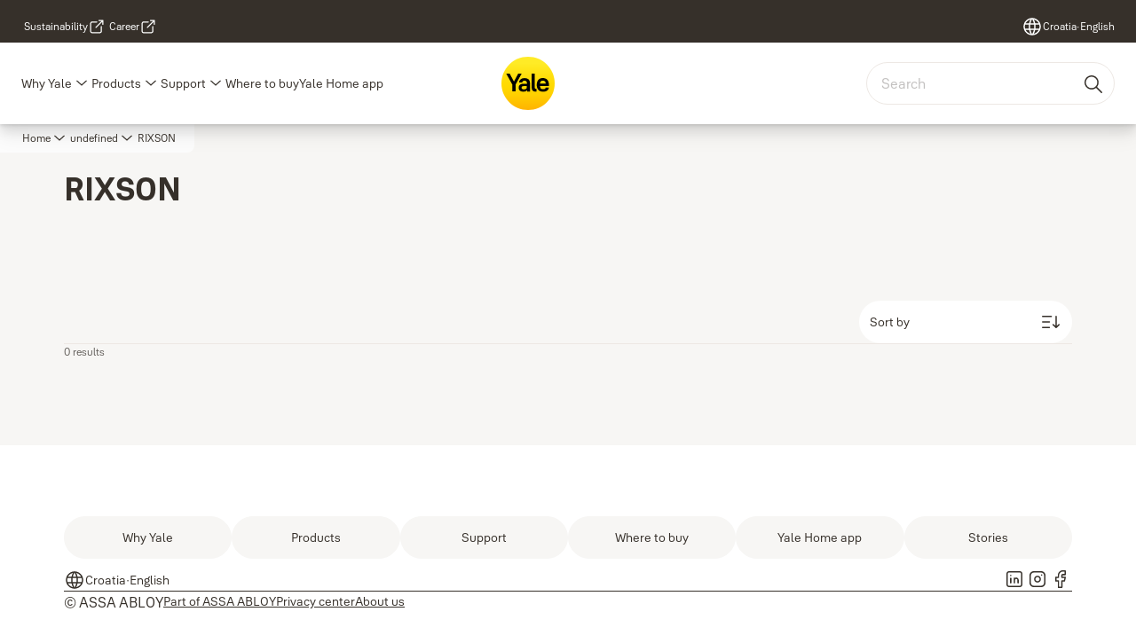

--- FILE ---
content_type: text/html; charset=utf-8
request_url: https://www.yalehome.com/hr/en/stories/tags/brand/rixson
body_size: 21887
content:
<!DOCTYPE html><html lang="en" class="navigation-header   dropdown full-width solid " style="--device-mobile: 360px; --device-mobile-lg: 576px; --device-tablet: 768px; --device-tablet-lg: 1024px; --device-laptop: 1280px; --device-laptop-lg: 1440px; --device-desktop: 1920px; --device-desktop-lg: 2560px; --grid-extended-max-width: 2288px; --topPaddingLocalizationBar: 0px; --vh: 7.32px;"><head>
  
  <meta name="viewport" content="width=device-width, initial-scale=1">

  <link rel="preconnect" href="https://gw-assets.assaabloy.com/">

  <meta charset="UTF-8">
  <link rel="icon" href="https://www.yalehome.com/logo/Yale_Logo_Primary_Small_RGB.ico">
  <title>RIXSON | Yale</title>
  <meta property="version" content="0f36717">
  <meta property="og:type" content="website">
  <meta property="og:title" content="RIXSON">
  
  <meta property="og:image">
  
    <meta property="og:url" content="https://www.yalehome.com/hr/en/stories/tags/brand/rixson">
  
  
  <meta name="template" content="story-tag-template">
  
  
  
  
  
  <meta name="google-site-verification" content="1BOLW-IM4cuGb2aPYs57cxXmnGDNPYATRig89RLIJnE">

  
  <meta name="addsearch-custom-field" data-type="text" content="title=RIXSON">
  <meta name="addsearch-custom-field" data-type="text" content="market_name=hr">
  <meta name="addsearch-custom-field" data-type="text" content="language_name=en">
  <meta name="addsearch-custom-field" data-type="text" content="content_category=tag">
  

  
  
    <link rel="canonical" href="https://www.yalehome.com/hr/en/stories/tags/brand/rixson">
    
      <link rel="alternate" hreflang="en-ae" href="https://www.yalehome.com/ae/en/stories/tags/brand/rixson">
    
      <link rel="alternate" hreflang="en-bg" href="https://www.yalehome.com/bg/en/stories/tags/brand/rixson">
    
      <link rel="alternate" hreflang="cs-cz" href="https://www.yalehome.com/cz/cz/stories/tags/brand/rixson">
    
      <link rel="alternate" hreflang="en-hr" href="https://www.yalehome.com/hr/en/stories/tags/brand/rixson">
    
      <link rel="alternate" hreflang="en-ke" href="https://www.yalehome.com/ke/en/stories/tags/brand/rixson">
    
      <link rel="alternate" hreflang="en-pl" href="https://www.yalehome.com/pl/en/stories/tags/brand/rixson">
    
      <link rel="alternate" hreflang="x-default" href="https://www.yalehome.com/global/en/stories/tags/brand/rixson">
    
      <link rel="alternate" hreflang="en-it" href="https://www.yalehome.com/it/en/stories/tags/brand/rixson">
    
      <link rel="alternate" hreflang="si-si" href="https://www.yalehome.com/si/si/stories/tags/brand/rixson">
    
      <link rel="alternate" hreflang="en-kz" href="https://www.yalehome.com/kz/en/stories/tags/brand/rixson">
    
  


  
    
  

  
  
  <script>
    if (!window.onecms) {
      window.onecms = {
        config: {
          site: {
            fadeInComponents: true,
            chinaSite: false,
            name: 'yalehome.com',
            market: 'hr',
            language: 'en',
            homePagePath: '/hr/en',
            translationsUrl: '/rest/api/v1/translations.json/hr/en',
            theme: 'assa-abloy-onecms.brand.theme.yale',
            enableSessionStorageCache: true,
            sessionStorageVersion: 1769598568846
          }
        },
        clientlibs: {}
      }
    }

    window.dataLayer = window.dataLayer || [];
    window.dataLayer.push({
  "googleAnalyticsTrackingId": "UA-17355825-1",
  "matomoSiteId": "290",
  "googleAnalytics4MeasurementId": "G-Z6BWGW4FTB",
  "googleAnalyticsTrackingIdMarket": "UA-107847363-1",
  "googleAnalytics4MeasurementIdMarket": "G-5BP6TY5H5Z",
  "matomoSiteIdMarket": "484",
  "siteDivision": "00"
});
    window.onecms.clientlibs.vendorJsUrl = '/etc.clientlibs/assa-abloy-onecms/clientlibs-generated/webcomponents/gw-group-vendor.lc-c8758d0d91f0aa762e74306bf63e44bf-lc.js';
    window.onecms.clientlibs.cookieBannerId = '019243f2-bd9e-729b-81d1-f776e6f459d8';
    window.onecms.clientlibs.enableSentry = false;
    window.onecms.clientlibs.sentrySampleRate = '0.5';
    window.onecms.clientlibs.sentryTracesSampleRate = 0.1;
    window.onecms.clientlibs.environment = 'prod';
    window.onecms.clientlibs.isPublish = true;
    window.onecms.clientlibs.centralGtmContainerId = 'GTM-WBWG4NJ';
    window.onecms.clientlibs.featureFlagDivisionGtmPublish = true;
    window.onecms.clientlibs.divisionGtmContainerId = 'GTM-P6G8W4L';
    window.onecms.clientlibs.trackingEnabled = true;
    window.onecms.clientlibs.pageTracked = true;
    window.onecms.clientlibs.videoViewerScriptUrl = "https://gw-assets.assaabloy.com/s7viewers/html5/js/VideoViewer.js";
    window.onecms.clientlibs.interactiveImageScriptUrl = "https://gw-assets.assaabloy.com/s7viewers/html5/js/InteractiveImage.js";
  </script>
  

  
  
    
  
    <script defer="" src="/etc.clientlibs/assa-abloy-onecms/clientlibs/onecms-script-loader.lc-a0ba371bb76eda5838d458b576137ed7-lc.min.js"></script>

  

  
  
  

  
  

  
  
    <link rel="stylesheet" href="/etc.clientlibs/assa-abloy-onecms/clientlibs-generated/themes/global.lc-6dacf8f53f0923b0ec4359c689f39eb1-lc.min.css" type="text/css">
<link rel="stylesheet" href="/etc.clientlibs/assa-abloy-onecms/clientlibs-generated/themes/yale.lc-914c82bee446d4e757aa1e63e70d5cff-lc.min.css" type="text/css">

  


  <style>
    :root{
  --font-family-body:Yale Solis;--font-family-heading:Yale Solis;
}

  </style>
  <style>
    
  </style>
  


  
  
  
    <link rel="stylesheet" href="/etc.clientlibs/assa-abloy-onecms/components/structure/page/v1/page/clientlibs/header-offset-ssr-variables.lc-af567384b6afc7df0896c6eff7f36e56-lc.min.css" type="text/css">

  


  
  
  
    <link rel="stylesheet" href="/etc.clientlibs/assa-abloy-onecms/components/content/webcomponents/gw-group-hero/v1/gw-group-hero/clientlibs/full-width.lc-01348b9ef3f2757101eb40648c601984-lc.min.css" type="text/css">

  

  
  
    <link rel="stylesheet" href="/etc.clientlibs/assa-abloy-onecms/components/content/webcomponents/gw-group-hero/v1/gw-group-hero/clientlibs/half-width.lc-c41ae9dee95f9e491122461fd4d76c63-lc.min.css" type="text/css">

  

  
  
    <link rel="stylesheet" href="/etc.clientlibs/assa-abloy-onecms/components/content/webcomponents/gw-group-hero/v1/gw-group-hero/clientlibs/no-image.lc-29b527b87f70a457b18be5e11e80c8a2-lc.min.css" type="text/css">

  

  
  
    <link rel="stylesheet" href="/etc.clientlibs/assa-abloy-onecms/components/content/restricted/hero/v1/hero/clientlibs.lc-5e7f29eda2c7329d566733ceb36d0dc0-lc.min.css" type="text/css">

  


  
  

  

  



  
    <link rel="stylesheet" href="/etc.clientlibs/assa-abloy-onecms/clientlibs/grid.lc-5334516a308a40e7dd7b3c7a8ae96960-lc.min.css" type="text/css">

  


  
    
    

    

    
    
    

  

  
  <script src="https://www.yalehome.com/static-content/gw_geo_na/gw_geo_na_0fc124a5b26673800ce35b0a972a7a004b4cd131.js" type="text/javascript">
</script>


  <script type="application/ld+json">
    {"@context":"https://schema.org","@type":"BreadcrumbList","itemListElement":[{"position":1,"@type":"ListItem","name":"Home","item":"https://www.yalehome.com/hr/en"},{"position":2,"@type":"ListItem","item":"https://www.yalehome.com/hr/en/stories/tags"},{"position":3,"@type":"ListItem","name":"RIXSON"}]}
  </script>
  
<script async="" src="/etc.clientlibs/assa-abloy-onecms/clientlibs-generated/webcomponents/gw-group-wc-dependencies/resources/_d.webcomponents-ce.js"></script><script async="" src="/etc.clientlibs/assa-abloy-onecms/clientlibs-generated/webcomponents/gw-group-wc-dependencies/resources/_e.custom-elements-es5-adapter.js"></script><style data-styled="active" data-styled-version="5.3.6"></style><style data-styled="active" data-styled-version="5.3.6"></style><style data-styled="active" data-styled-version="5.3.6"></style><style data-styled="active" data-styled-version="5.3.6"></style></head>
<body class="story-tag-template page basicpage aa-light-theme" id="story-tag-template-49ddbb6419" data-theme="light">



  




  



  


    
        
            <div class="toast gw-group-toast">

<gw-group-toast id="gw-group-toast-969f634a56" data-client-lib="/etc.clientlibs/assa-abloy-onecms/clientlibs-generated/webcomponents/gw-group-toast.lc-187d3936fc18dfe367e4db98bd23bfa1-lc.js"><div data-addsearch="exclude" aria-disabled="true" aria-label="" class="styles__Toast-sc-6j63c8-1 jFzVqZ toast-message-wrapper"><div data-addsearch="exclude" class="styles__Text-sc-6j63c8-0 bVYyKt label-sm"></div></div></gw-group-toast>


</div>

        
    
        
            <div class="header header-includer"><div class="site-header">
  <div class="site-header--nav-bar">
  



  <gw-group-nav-header data-client-lib="/etc.clientlibs/assa-abloy-onecms/clientlibs-generated/webcomponents/gw-group-nav-header.lc-9a0381af7fb29a3671dd99a224ff46ef-lc.js" content="[base64]/[base64]"><header class="styles__Header-sc-z2fkzf-4 gFclYc"><div id="a11y-skip-link" tabindex="0"><a href="#a11y-skip-link-target" class="styles__SkipLink-sc-z2fkzf-3 gsFJOs">jumpToMainContent</a></div><section class="styles__Topbar-sc-1hzxovh-1 eTryn topbar"></section><div class="styles__Wrapper-sc-z2fkzf-0 gRutnU"><section class="styles__PrimaryNavigation-sc-z2fkzf-1 dEmSaK primary-navigation"><div class="styles__Navigation-sc-x3fycp-0 bWUyaF nav-bar__navigation"><div class="styles__Menu-sc-x3fycp-1 gjkLMg"><button id="gw-group-nav-menu" aria-expanded="false" tabindex="0" class="styles__HamburgerButton-sc-gappku-0 hzYBsL hamburger-menu-button label-md" aria-haspopup="true" aria-controls="hamburger-menu"><div class="styles__HamburgerIcon-sc-gappku-2 iehzkx  hamburger-menu-button" role="presentation"><span class="hamburger-menu-button"></span><span class="hamburger-menu-button"></span><span class="hamburger-menu-button"></span></div><label class="styles__MenuLabel-sc-gappku-1 keTNqZ hamburger-menu-button sr-only">Menu</label></button><nav aria-label="Main menu" class="styles__TopNavigation-sc-khrlvi-1 ksMHTH"></nav></div><div hidden="" style="position: absolute; pointer-events: none; z-index: 999; opacity: 0; transform: translateY(-16px); overflow: initial;"><div id="hamburger-menu" class="styles__HamburgerMenu-sc-1k5lid8-0 fGXaOn"><nav aria-labelledby="gw-group-nav-menu" class="styles__HamburgerNavigation-sc-1k5lid8-1 gblgCQ"><div class="styles__MobileNavigation-sc-1krcsdf-0 iVcejX"><div id="level1-menu" class="styles__PrimaryNavigation-sc-1krcsdf-1 evpdQe"><ul class="styles__List-sc-1krcsdf-2 jGfqJk"><li class="styles__ListItem-sc-1krcsdf-3 hwWJSP label-md"><a href="https://www.yalehome.com/hr/en/why-yale" aria-current="page" class="styles__ListItemLink-sc-1krcsdf-4 CvNzn">Why Yale</a><div class="button aem-ie__cta"><button class="styles__Button-sc-18sij4a-0 bMXnuW styles__ListItemButton-sc-1krcsdf-5 dvrTXR" aria-label="Why Yale Sub menu" id="f947b473ad" role="button" aria-haspopup="true" aria-controls="mobile-subnavigation-menu-f947b473ad" data-variant="default"><svg role="presentation" class="styles__Icon-sc-1u0rbjk-0 fivoSa chevron external " width="24" height="24" viewBox="0 0 24 24" fill="none" xmlns="http://www.w3.org/2000/svg"><path d="M12 15C12.1971 15 12.3942 14.9346 12.5498 14.7946L18.7744 9.19273C19.0752 8.92197 19.0752 8.47382 18.7744 8.20307C18.4735 7.93231 17.9755 7.93231 17.6747 8.20307L12 13.3101L6.32531 8.20307C6.02445 7.93231 5.52649 7.93231 5.22564 8.20307C4.92479 8.47382 4.92479 8.92197 5.22564 9.19273L11.4502 14.7946C11.6058 14.9346 11.8029 15 12 15Z" fill="#1A1A1A"></path></svg></button></div></li><li class="styles__ListItem-sc-1krcsdf-3 hwWJSP label-md"><a href="https://www.yalehome.com/hr/en/products" aria-current="page" class="styles__ListItemLink-sc-1krcsdf-4 CvNzn">Products</a><div class="button aem-ie__cta"><button class="styles__Button-sc-18sij4a-0 bMXnuW styles__ListItemButton-sc-1krcsdf-5 dvrTXR" aria-label="Products Sub menu" id="a3b2ddd831" role="button" aria-haspopup="true" aria-controls="mobile-subnavigation-menu-a3b2ddd831" data-variant="default"><svg role="presentation" class="styles__Icon-sc-1u0rbjk-0 fivoSa chevron external " width="24" height="24" viewBox="0 0 24 24" fill="none" xmlns="http://www.w3.org/2000/svg"><path d="M12 15C12.1971 15 12.3942 14.9346 12.5498 14.7946L18.7744 9.19273C19.0752 8.92197 19.0752 8.47382 18.7744 8.20307C18.4735 7.93231 17.9755 7.93231 17.6747 8.20307L12 13.3101L6.32531 8.20307C6.02445 7.93231 5.52649 7.93231 5.22564 8.20307C4.92479 8.47382 4.92479 8.92197 5.22564 9.19273L11.4502 14.7946C11.6058 14.9346 11.8029 15 12 15Z" fill="#1A1A1A"></path></svg></button></div></li><li class="styles__ListItem-sc-1krcsdf-3 hwWJSP label-md"><a href="https://www.yalehome.com/hr/en/support" aria-current="page" class="styles__ListItemLink-sc-1krcsdf-4 CvNzn">Support</a><div class="button aem-ie__cta"><button class="styles__Button-sc-18sij4a-0 bMXnuW styles__ListItemButton-sc-1krcsdf-5 dvrTXR" aria-label="Support Sub menu" id="d1a565316e" role="button" aria-haspopup="true" aria-controls="mobile-subnavigation-menu-d1a565316e" data-variant="default"><svg role="presentation" class="styles__Icon-sc-1u0rbjk-0 fivoSa chevron external " width="24" height="24" viewBox="0 0 24 24" fill="none" xmlns="http://www.w3.org/2000/svg"><path d="M12 15C12.1971 15 12.3942 14.9346 12.5498 14.7946L18.7744 9.19273C19.0752 8.92197 19.0752 8.47382 18.7744 8.20307C18.4735 7.93231 17.9755 7.93231 17.6747 8.20307L12 13.3101L6.32531 8.20307C6.02445 7.93231 5.52649 7.93231 5.22564 8.20307C4.92479 8.47382 4.92479 8.92197 5.22564 9.19273L11.4502 14.7946C11.6058 14.9346 11.8029 15 12 15Z" fill="#1A1A1A"></path></svg></button></div></li><li class="styles__ListItem-sc-1krcsdf-3 hwWJSP label-md"><a href="https://www.yalehome.com/hr/en/where-to-buy" aria-current="page" class="styles__ListItemLink-sc-1krcsdf-4 CvNzn">Where to buy</a></li><li class="styles__ListItem-sc-1krcsdf-3 hwWJSP label-md"><a href="https://www.yalehome.com/hr/en/yale-home-app" aria-current="page" class="styles__ListItemLink-sc-1krcsdf-4 CvNzn">Yale Home app</a></li></ul><div style="margin-top: 24px;"><footer class="styles__HamburgerFooter-sc-1krcsdf-6 bqWbYf"><ul class="styles__TopbarLinksList-sc-1m33sy9-4 hrphK"><li><div class="button aem-ie__cta"><a class="styles__Button-sc-18sij4a-0 hhSRUY label-sm" aria-label="Sustainability" id="99c238e5-029f-43d7-99fc-a8f58796bec6" role="link" href="https://www.assaabloy.com/group/en/sustainability" target="_blank" rel="noopener noreferrer" data-variant="default"><span id="8dd4e281-4590-414e-8d50-2ed2175b88a3" class="styles__Label-sc-18sij4a-1 jKMGzI label-sm ">Sustainability</span></a></div></li><li><div class="button aem-ie__cta"><a class="styles__Button-sc-18sij4a-0 hhSRUY label-sm" aria-label="Career" id="80b6771a-013f-406d-b7be-21fc69f03bad" role="link" href="https://www.assaabloy.com/career/en" target="_blank" rel="noopener noreferrer" data-variant="default"><span id="0a028bd6-988f-4d77-92ae-5f1fd03ee366" class="styles__Label-sc-18sij4a-1 jKMGzI label-sm ">Career</span></a></div></li></ul><div class="styles__LocationSwitcher-sc-1v1boy1-0 kWNxfc"><button mode="topbar" aria-label="Croatia" class="styles__MarketsModalButton-sc-xgurc4-3 hqEEXv label-sm"><svg role="img" class="styles__Icon-sc-1u0rbjk-0 fivoSa" width="24" height="24" viewBox="0 0 24 24" xmlns="http://www.w3.org/2000/svg" aria-hidden="true" aria-label="Market"><path fill-rule="evenodd" clip-rule="evenodd" d="M11.3102 2.27441C11.4071 2.24909 11.5089 2.24308 11.6093 2.25782C11.7392 2.25262 11.8695 2.25 12 2.25C12.1305 2.25 12.2608 2.25262 12.3907 2.25782C12.4911 2.24308 12.5929 2.24909 12.6898 2.27441C15.0236 2.43985 17.2291 3.44051 18.8943 5.10571C20.7228 6.93419 21.75 9.41414 21.75 12C21.75 13.2804 21.4978 14.5482 21.0078 15.7312C20.5178 16.9141 19.7997 17.9889 18.8943 18.8943C17.9889 19.7997 16.9141 20.5178 15.7312 21.0078C14.7612 21.4096 13.7342 21.6515 12.6899 21.7256C12.593 21.7509 12.4911 21.7569 12.3906 21.7422C12.2606 21.7474 12.1304 21.75 12 21.75C11.8696 21.75 11.7394 21.7474 11.6094 21.7422C11.5089 21.7569 11.407 21.7509 11.3101 21.7256C10.2658 21.6515 9.23879 21.4096 8.26884 21.0078C7.08591 20.5178 6.01108 19.7997 5.10571 18.8943C4.20034 17.9889 3.48216 16.9141 2.99217 15.7312C2.50219 14.5482 2.25 13.2804 2.25 12C2.25 9.41414 3.27723 6.93419 5.10571 5.10571C6.77091 3.44051 8.97643 2.43985 11.3102 2.27441ZM11.922 20.2496C11.0933 18.8434 10.4846 17.326 10.1108 15.75H13.8892C13.5154 17.326 12.9067 18.8434 12.078 20.2496C12.052 20.2499 12.026 20.25 12 20.25C11.974 20.25 11.948 20.2499 11.922 20.2496ZM13.9096 20.0259C14.3345 19.9248 14.7517 19.7899 15.1571 19.622C16.1581 19.2074 17.0675 18.5997 17.8336 17.8336C18.4455 17.2217 18.9564 16.5184 19.3485 15.75H15.4271C15.1069 17.2314 14.5976 18.6688 13.9096 20.0259ZM15.6846 14.25H19.9373C20.1443 13.5195 20.25 12.7624 20.25 12C20.25 11.2323 20.143 10.4757 19.9373 9.75H15.6846C15.7797 10.4937 15.8278 11.2451 15.8278 12C15.8278 12.7549 15.7797 13.5063 15.6846 14.25ZM15.4271 8.25H19.3485C18.9593 7.48737 18.4503 6.78308 17.8336 6.16637C16.745 5.07769 15.3833 4.3247 13.9096 3.97402C14.5976 5.33119 15.1069 6.76856 15.4271 8.25ZM12.078 3.75037C12.9067 5.15662 13.5154 6.67405 13.8892 8.25H10.1108C10.4846 6.67405 11.0933 5.15662 11.922 3.75037C11.948 3.75012 11.974 3.75 12 3.75C12.026 3.75 12.052 3.75012 12.078 3.75037ZM10.0904 3.97402C8.61666 4.3247 7.25505 5.07769 6.16637 6.16637C5.54966 6.78308 5.04068 7.48737 4.65152 8.25H8.57285C8.89307 6.76856 9.40236 5.33119 10.0904 3.97402ZM8.31538 9.75H4.06273C3.857 10.4757 3.75 11.2323 3.75 12C3.75 12.7624 3.85566 13.5195 4.06275 14.25H8.31538C8.22034 13.5063 8.1722 12.7549 8.1722 12C8.1722 11.2451 8.22034 10.4937 8.31538 9.75ZM9.82872 14.25H14.1713C14.2751 13.5072 14.3278 12.7555 14.3278 12C14.3278 11.2445 14.2751 10.4928 14.1713 9.75H9.82872C9.72487 10.4928 9.6722 11.2445 9.6722 12C9.6722 12.7555 9.72487 13.5072 9.82872 14.25ZM8.57285 15.75C8.89306 17.2314 9.40235 18.6688 10.0904 20.0259C9.66546 19.9248 9.24827 19.7899 8.84286 19.622C7.84193 19.2074 6.93245 18.5997 6.16637 17.8336C5.55448 17.2217 5.04364 16.5184 4.65153 15.75H8.57285Z" fill="#1A1A1A"></path></svg><div class="styles__MarketsModalButtonLabelContainer-sc-xgurc4-4 iOKlvY"><span mode="topbar" class="styles__PrimaryLabel-sc-xgurc4-1 dvPYJV">Croatia</span><span mode="topbar" role="presentation" class="styles__MidDot-sc-xgurc4-0 rkdVJ">·</span><span mode="topbar" class="styles__SecondaryLabel-sc-xgurc4-2 brOMwg">English</span></div></button></div></footer></div></div></div></nav></div></div></div><div class="styles__Logotype-sc-hktp9h-0 jmZgQt"><div class="styles__ImageWrapper-sc-h9y1a8-0 eeKpvr"><a href="https://www.yalehome.com/hr/en" id="page-logo"><div class="styles__Image-sc-h9y1a8-1 gyRPfV"><picture class="styles__FullPicture-sc-h9y1a8-3 jfRrWj"><img id="page-logo" src="https://gw-assets.assaabloy.com/is/content/assaabloy/yale-logo-6?wid=undefined&amp;hei=undefined" srcset="" alt="Yale" loading="lazy" sizes="(min-width: 1024px) 33vw, 50vw" width="auto" height="auto" aria-label="yalehome.com Home" class="styles__FullImage-sc-h9y1a8-2 OmrEl"></picture></div></a></div></div><div class="styles__RightSideWrapper-sc-z2fkzf-2 dsQtJS"><div class="styles__SearchBar-sc-shxt5d-5 dViMtp"><div class="styles__InputWrapper-sc-shxt5d-0 hqjvkO"><form role="search" class="styles__SearchBarInput-sc-shxt5d-4 erlPwq"><input type="search" placeholder="Search" aria-label="Search this site" name="search-bar-input" role="combobox" aria-controls="search-results" aria-expanded="false" class="styles__InputText-sc-shxt5d-3 hwuhom" value=""><button class="styles__SearchIcon-sc-shxt5d-1 jHQpMW magnifying-glas" aria-label="Search" type="button"><svg role="presentation" class="styles__Icon-sc-1u0rbjk-0 fivoSa" width="24" height="24" viewBox="0 0 24 24" fill="none" xmlns="http://www.w3.org/2000/svg"><path d="M21.7668 20.6874L16.0766 14.9962C16.579 14.3912 16.9789 13.7144 17.2762 12.9864C17.676 12.0224 17.8811 10.997 17.8811 9.94078C17.8811 8.88458 17.676 7.86939 17.2762 6.89522C16.8763 5.92105 16.2919 5.05967 15.5538 4.32135C14.8156 3.58303 13.9441 2.99853 12.9804 2.59861C11.0529 1.79876 8.8384 1.79876 6.90068 2.60886C5.92669 3.00879 5.06549 3.59329 4.32731 4.33161C3.58913 5.06993 3.00474 5.94156 2.6049 6.90547C2.20505 7.87964 2 8.89483 2 9.95104C2 11.0072 2.20505 12.0224 2.6049 12.9966C3.00474 13.9708 3.58913 14.8321 4.32731 15.5705C5.06549 16.3088 5.93695 16.8933 6.90068 17.2932C7.86441 17.6931 8.88966 17.8982 9.94566 17.8982C11.0017 17.8982 12.0167 17.6931 12.9906 17.2932C13.7186 16.9856 14.3952 16.5857 15.0001 16.0832L20.6902 21.7744C20.844 21.9282 21.0388 22 21.2336 22C21.4284 22 21.6232 21.9282 21.777 21.7744C22.0743 21.477 22.0743 20.9848 21.777 20.6874H21.7668ZM12.396 15.8678C10.8376 16.5139 9.0537 16.5139 7.49532 15.8678C6.71613 15.5397 6.01897 15.0783 5.41407 14.4835C4.80918 13.8887 4.34781 13.1914 4.02999 12.4018C3.70191 11.6225 3.53787 10.7919 3.53787 9.95104C3.53787 9.11018 3.70191 8.27957 4.02999 7.50023C4.35807 6.72089 4.81943 6.02359 5.41407 5.41858C6.00871 4.81357 6.71613 4.35212 7.49532 4.03423C8.27451 3.70609 9.10496 3.54202 9.94566 3.54202C10.7864 3.54202 11.6168 3.70609 12.396 4.03423C13.1752 4.36237 13.8724 4.82382 14.4773 5.42883C15.0719 6.02359 15.5435 6.72089 15.8716 7.51048C16.1997 8.28982 16.3637 9.11018 16.3637 9.96129C16.3637 10.8124 16.1997 11.6328 15.8716 12.4121C15.5435 13.1914 15.0821 13.8887 14.4875 14.4938C13.8929 15.0885 13.1957 15.5602 12.4063 15.8884L12.396 15.8678Z" fill="#1A1A1A"></path></svg></button><button aria-label="Reset search field" type="button" class="styles__ClearButton-sc-shxt5d-2 gJQJgT"><svg role="presentation" class="styles__Icon-sc-1u0rbjk-0 fivoSa" width="24" height="24" viewBox="0 0 24 24" fill="none" xmlns="http://www.w3.org/2000/svg"><path d="M18.0582 18.9744C17.8545 18.9744 17.6509 18.8718 17.5491 18.7692L11.9491 13.1282L6.34909 18.7692C6.04364 19.0769 5.53455 19.0769 5.22909 18.7692C4.92364 18.4615 4.92364 17.9487 5.22909 17.641L10.8291 12L5.33091 6.35897C5.02545 6.05128 5.02545 5.53846 5.33091 5.23077C5.63636 4.92308 6.14545 4.92308 6.45091 5.23077L12.0509 10.8718L17.6509 5.23077C17.9564 4.92308 18.4655 4.92308 18.7709 5.23077C19.0764 5.53846 19.0764 6.05128 18.7709 6.35897L13.0691 12L18.6691 17.641C18.9745 17.9487 18.9745 18.4615 18.6691 18.7692C18.4655 18.8718 18.2618 18.9744 18.0582 18.9744Z" fill="#1A1A1A"></path></svg></button></form></div></div></div></section><nav aria-label="Breadcrumbs"><ul class="styles__Breadcrumbs-sc-l06ea9-0 fYQOxL"><li class="styles__BreadCrumb-sc-l06ea9-1 bSvCNm"><div class="button aem-ie__cta"><a class="styles__Button-sc-18sij4a-0 hSqJBv label-sm" aria-label="Home" id="891433ec-0ecc-4488-9a6b-9a82eb9699a8" role="link" href="https://www.yalehome.com/hr/en" target="_self" rel="" data-variant="text"><span id="bcf1756c-2460-48fe-8808-3ef821f66942" class="styles__Label-sc-18sij4a-1 fcDSKM label-sm ">Home</span><svg role="presentation" class="styles__Icon-sc-1u0rbjk-0 fivoSa chevron  " width="24" height="24" viewBox="0 0 24 24" fill="none" xmlns="http://www.w3.org/2000/svg"><path d="M12 15C12.1971 15 12.3942 14.9346 12.5498 14.7946L18.7744 9.19273C19.0752 8.92197 19.0752 8.47382 18.7744 8.20307C18.4735 7.93231 17.9755 7.93231 17.6747 8.20307L12 13.3101L6.32531 8.20307C6.02445 7.93231 5.52649 7.93231 5.22564 8.20307C4.92479 8.47382 4.92479 8.92197 5.22564 9.19273L11.4502 14.7946C11.6058 14.9346 11.8029 15 12 15Z" fill="#1A1A1A"></path></svg></a></div></li><li class="styles__BreadCrumb-sc-l06ea9-1 bSvCNm"><div class="button aem-ie__cta"><span class="styles__Button-sc-18sij4a-0 hSqJBv label-sm" aria-label="undefined" id="db1ca635-816c-4486-8fcf-ad1e96d7db8d" role="button" aria-current="page" data-variant="text"><span id="cfaf6cfd-5dab-45a8-9948-b3b9efed4be6" class="styles__Label-sc-18sij4a-1 fcDSKM label-sm ">undefined</span><svg role="presentation" class="styles__Icon-sc-1u0rbjk-0 fivoSa chevron external " width="24" height="24" viewBox="0 0 24 24" fill="none" xmlns="http://www.w3.org/2000/svg"><path d="M12 15C12.1971 15 12.3942 14.9346 12.5498 14.7946L18.7744 9.19273C19.0752 8.92197 19.0752 8.47382 18.7744 8.20307C18.4735 7.93231 17.9755 7.93231 17.6747 8.20307L12 13.3101L6.32531 8.20307C6.02445 7.93231 5.52649 7.93231 5.22564 8.20307C4.92479 8.47382 4.92479 8.92197 5.22564 9.19273L11.4502 14.7946C11.6058 14.9346 11.8029 15 12 15Z" fill="#1A1A1A"></path></svg></span></div></li></ul></nav></div></header></gw-group-nav-header>
  




</div>




</div>
</div>

        
    
        
    
        
    
        
    
    <main>
        
            
        
            
        
            
                <div class="herogrid responsivegrid">


<div class="aem-Grid aem-Grid--12 aem-Grid--default--12 ">
    
    <div class="server-side-hero-gallery theme-alt-2 aem-GridColumn aem-GridColumn--default--12">





  
  
  
  
  
  
  
  
  
  
  
  

  
  
  
  
  
  
  

  
  
  
  

  
  
  
  

  
  
  
  
  
  
  
  
  
  
  
  
  
  
  
  
  

  

  <section id="server-side-hero-gallery-25f87020cf" data-uses-dm-video="no" class="hero-gallery hero-gallery--withMedia  hero-gallery--theme-alternative">
    <div class="hero-gallery__container">
      <div class="hero-gallery__title-container">
        <h1 class="hero-gallery__title heading-lg">
          <span>RIXSON</span>
        </h1>
        
      </div>
      <div class="hero-gallery__content hero-gallery__content--no-media">
        
        
        
      </div>
      
    </div>
  </section>

  
  <div class="consent-modal__overlay js-consent-modal-overlay hidden">
    <div class="consent-modal__content js-consent-modal-content">
      <button class="consent-modal__close-btn js-close-btn">
        <svg role="presentation" class="styles__Icon-sc-1u0rbjk-0 jbvmdd" width="24" height="24" viewBox="0 0 24 24" fill="none" xmlns="http://www.w3.org/2000/svg">
          <path d="M18.0582 18.9744C17.8545 18.9744 17.6509 18.8718 17.5491 18.7692L11.9491 13.1282L6.34909 18.7692C6.04364 19.0769 5.53455 19.0769 5.22909 18.7692C4.92364 18.4615 4.92364 17.9487 5.22909 17.641L10.8291 12L5.33091 6.35897C5.02545 6.05128 5.02545 5.53846 5.33091 5.23077C5.63636 4.92308 6.14545 4.92308 6.45091 5.23077L12.0509 10.8718L17.6509 5.23077C17.9564 4.92308 18.4655 4.92308 18.7709 5.23077C19.0764 5.53846 19.0764 6.05128 18.7709 6.35897L13.0691 12L18.6691 17.641C18.9745 17.9487 18.9745 18.4615 18.6691 18.7692C18.4655 18.8718 18.2618 18.9744 18.0582 18.9744Z" fill="#1A1A1A"></path>
        </svg>
      </button>
      <div class="consent-modal__body">
        <h2 class="consent-modal__title heading-sm">
          Cookie consent
        </h2>
        <p class="consent-modal__text richtext_innerWrapper">
          This video is hosted by YouTube. By showing the external content you accept the <a href="https://www.youtube.com/static?template=terms" target="_blank" data-isinternal="false" rel="noopener noreferrer">terms and conditions
  <svg class="styles__Icon-sc-1u0rbjk-0 jbvmdd external" role="presentation" width="24" height="24" viewBox="0 0 24 24" fill="currentColor" xmlns="http://www.w3.org/2000/svg">
    <path d="M16.1217 21H5.83016C5.07888 21 4.36877 20.7019 3.83361 20.1674C3.29845 19.6328 3 18.9235 3 18.1731V7.89324C3 7.14281 3.29845 6.4335 3.83361 5.89895C4.36877 5.3644 5.07888 5.06628 5.83016 5.06628H12.0051C12.427 5.06628 12.7769 5.4158 12.7769 5.83727C12.7769 6.25874 12.427 6.60826 12.0051 6.60826H5.83016C5.49054 6.60826 5.16121 6.7419 4.92451 6.98861C4.6878 7.23533 4.54372 7.554 4.54372 7.89324V18.1731C4.54372 18.5123 4.67751 18.8413 4.92451 19.0777C5.1715 19.3141 5.49054 19.4581 5.83016 19.4581H16.1217C16.4613 19.4581 16.7906 19.3244 17.0273 19.0777C17.264 18.831 17.4081 18.5123 17.4081 18.1731V12.0052C17.4081 11.5837 17.758 11.2342 18.18 11.2342C18.6019 11.2342 18.9518 11.5837 18.9518 12.0052V18.1731C18.9518 18.9235 18.6534 19.6328 18.1182 20.1674C17.583 20.7019 16.8729 21 16.1217 21Z"></path>
    <path d="M20.9483 3.48315C20.866 3.29812 20.7219 3.14392 20.5264 3.06168C20.4338 3.02056 20.3308 3 20.2279 3H15.0822C14.6602 3 14.3103 3.34951 14.3103 3.77099C14.3103 4.19246 14.6602 4.54198 15.0822 4.54198H18.3652L10.4201 12.478C10.1217 12.7761 10.1217 13.2696 10.4201 13.5677C10.5745 13.7219 10.77 13.7938 10.9656 13.7938C11.1611 13.7938 11.3567 13.7219 11.511 13.5677L19.4561 5.63164V8.9109C19.4561 9.33238 19.806 9.68189 20.2279 9.68189C20.6499 9.68189 20.9998 9.33238 20.9998 8.9109V3.78127C20.9998 3.67847 20.9792 3.58595 20.938 3.48315H20.9483Z"></path>
  </svg></a> of
          www.youtube.com.
        </p>

        <button class="consent-modal__btn-primary js-submit-btn">
          <span>Show external content</span>
        </button>
        <div class="consent-modal__input-container">
          <label class="label">
            <input type="checkbox" readonly="" id="consent-modal-checkbox" tabindex="-1">
            <span class="consent-modal__checkmark checkmark js-consent-checkbox" tabindex="0">
              <svg class="js-checkbox-icon hidden" width="17" height="17" viewBox="0 0 12 8" fill="none" xmlns="http://www.w3.org/2000/svg" role="presentation">
                    <path d="M1.5 4.00098L4.5 7.00098L7.5 4.00098L10.5 1.00098" stroke="var(--color-accent)" stroke-width="2" stroke-linecap="round" stroke-linejoin="round">
                    </path>
              </svg>
            </span>
            <p class="label-sm">Remember my choice*</p>
          </label>
          <p class="consent-modal__text-disclaimer">
            *Your choice will be saved in a cookie until you have closed your browser.
          </p>
        </div>
      </div>
      <div class="consent-modal__footer"></div>
    </div>
  </div>

  
          <span class="metadata" style="display:none;" tabindex="-1" aria-hidden="true" data-client-lib="/etc.clientlibs/assa-abloy-onecms/components/content/server-side-hero-gallery/v1/server-side-hero-gallery/clientlibs/modal.lc-8e0ed3b9edb62ccc238cd3b8a96c3932-lc.js">
          </span>
  
  

  
    
  
    <link rel="stylesheet" href="/etc.clientlibs/assa-abloy-onecms/components/content/server-side-hero-gallery/v1/server-side-hero-gallery/clientlibs/modal.lc-ab2bb5d63bd8532d591fd01f69bc8dba-lc.min.css" type="text/css">

  

  



  
    <span class="metadata" style="display: none" tabindex="-1" aria-hidden="true" data-client-lib="/etc.clientlibs/assa-abloy-onecms/components/content/server-side-hero-gallery/v1/server-side-hero-gallery/clientlibs/gallery.lc-f7a0bc7056c158e613595f5cae5fc015-lc.js">
    </span>
  

  

  
    <span class="metadata" style="display: none" tabindex="-1" aria-hidden="true" data-client-lib="/etc.clientlibs/assa-abloy-onecms/components/content/webcomponents/gw-group-hero/v1/gw-group-hero/clientlibs/scripts/validate-image-alt.lc-19c6a542379440c8aeae98f51c450728-lc.js">
    </span>
  



  


  



  
  
    <link rel="stylesheet" href="/etc.clientlibs/assa-abloy-onecms/components/content/server-side-hero-gallery/v1/server-side-hero-gallery/clientlibs/gallery.lc-9485b82077b81bf44983633b9a2586f9-lc.min.css" type="text/css">

  






      <span class="metadata" style="display:none;" tabindex="-1" aria-hidden="true" data-client-lib="/etc.clientlibs/assa-abloy-onecms/components/content/webcomponents/gw-group-hero/v1/gw-group-hero/clientlibs/scripts/internal-links-attribute.lc-fcd35f7f55a56b165d182cfdf8da01d5-lc.js">
      </span>

</div>

    
</div>
</div>

            
        
            
                <div class="responsivegrid">


<div class="aem-Grid aem-Grid--12 aem-Grid--default--12 ">
    
    <div class="gw-group-stories theme-alt-2 aem-GridColumn aem-GridColumn--default--12">


    



  <gw-group-cards-grid id="gw-group-stories-a73218b02e" data-client-lib="/etc.clientlibs/assa-abloy-onecms/clientlibs-generated/webcomponents/gw-group-cards-grid.lc-638014399efa5820f8366b45def2cff0-lc.js" content="[base64]" theme="theme-alt-2"><section class="styles__CardsGrid-sc-a325kz-0 kxSEqy"><div class="styles__Wrapper-sc-rfxywm-0 cbtqXl styles__Wrapper-sc-a325kz-1 cgBcY"><div class="styles__FilterWrapper-sc-a325kz-3 dmNjQT"><section class="styles__FilterStyle-sc-yipn6-0 fqwscE"><div class="styles__Title-sc-fbadai-0 iKGlDU sr-only"><h2 id="bbf0bc78-f788-4ca5-b791-990a1ebaf010" class="heading-lg sr-only">Filter</h2></div><div class="styles__Dropdowns-sc-yipn6-1 cfMWDD"><ul class="styles__FilterDropdowns-sc-yipn6-2 enVPTP"></ul><div class="styles__View-sc-1737s0n-0 dIqAIf dropdown"><button aria-haspopup="true" aria-expanded="false" class="styles__Dropdown-sc-1737s0n-1 lgNEVt dropdown__button label-md" aria-label="Sort by "><span>Sort by</span><svg role="presentation" class="styles__Icon-sc-1u0rbjk-0 jlVjdK" width="24" height="24" viewBox="0 0 24 24" fill="none" xmlns="http://www.w3.org/2000/svg"><path xmlns="http://www.w3.org/2000/svg" d="M10.3749 17.4444L2.81047 17.4444C2.36741 17.4444 2 17.797 2 18.2222C2 18.6474 2.36741 19 2.81047 19L10.3749 19C10.818 19 11.1854 18.6474 11.1854 18.2222C11.1854 17.797 10.818 17.4444 10.3749 17.4444Z" fill="#1A1A1A"></path><path xmlns="http://www.w3.org/2000/svg" d="M10.3749 11.2222L2.81047 11.2222C2.36741 11.2222 2 11.5748 2 12C2 12.4252 2.36741 12.7778 2.81047 12.7778L10.3749 12.7778C10.818 12.7778 11.1854 12.4252 11.1854 12C11.1854 11.5748 10.818 11.2222 10.3749 11.2222Z" fill="#1A1A1A"></path><path xmlns="http://www.w3.org/2000/svg" d="M12.5362 4.99999L2.81047 4.99999C2.36741 4.99999 2 5.35258 2 5.77776C2 6.20295 2.36741 6.55554 2.81047 6.55554L12.5362 6.55554C12.9792 6.55554 13.3466 6.20295 13.3466 5.77776C13.3466 5.35258 12.9792 4.99999 12.5362 4.99999Z" fill="#1A1A1A"></path><path xmlns="http://www.w3.org/2000/svg" d="M21.7544 15.6607L18.5125 18.7719C18.4368 18.8444 18.3504 18.8963 18.2531 18.9378C18.0586 19.0207 17.8317 19.0207 17.6372 18.9378C17.5399 18.8963 17.4535 18.8444 17.3778 18.7719L14.1359 15.6607C13.8225 15.36 13.8225 14.8622 14.1359 14.5615C14.4493 14.2607 14.968 14.2607 15.2814 14.5615L17.1401 16.3452L17.1401 5.77778C17.1401 5.35259 17.5075 5 17.9505 5C18.3936 5 18.761 5.35259 18.761 5.77778L18.761 16.3452L20.6197 14.5615C20.7818 14.4059 20.9871 14.3333 21.1924 14.3333C21.3978 14.3333 21.6031 14.4059 21.7652 14.5615C22.0786 14.8622 22.0786 15.36 21.7652 15.6607L21.7544 15.6607Z" fill="#1A1A1A"></path></svg></button><div class="styles__Menu-sc-1737s0n-2 bLzDzC dropdown-menu " role="menu" tabindex="-1"><button tabindex="-1" role="menuitem" data-order="RELEVANCE" class="styles__DropdownItem-sc-1737s0n-4 iKUEgS label-md"><div class="styles__TextWrapper-sc-1737s0n-5 loKyyF">Relevance</div><span class="styles__Select-sc-1737s0n-3 jjQAck"></span></button><button tabindex="-1" role="menuitem" data-order="ASC" class="styles__DropdownItem-sc-1737s0n-4 iKUEgS label-md"><div class="styles__TextWrapper-sc-1737s0n-5 loKyyF">Newest first</div><span class="styles__Select-sc-1737s0n-3 jjQAck"></span></button><button tabindex="-1" role="menuitem" data-order="DESC" class="styles__DropdownItem-sc-1737s0n-4 iKUEgS label-md"><div class="styles__TextWrapper-sc-1737s0n-5 loKyyF">Oldest first</div><span class="styles__Select-sc-1737s0n-3 jjQAck"></span></button><button tabindex="-1" role="menuitem" data-order="AZ" class="styles__DropdownItem-sc-1737s0n-4 iKUEgS label-md"><div class="styles__TextWrapper-sc-1737s0n-5 loKyyF">A-Z</div><span class="styles__Select-sc-1737s0n-3 jjQAck"></span></button><button tabindex="-1" role="menuitem" data-order="ZA" class="styles__DropdownItem-sc-1737s0n-4 iKUEgS label-md"><div class="styles__TextWrapper-sc-1737s0n-5 loKyyF">Z-A</div><span class="styles__Select-sc-1737s0n-3 jjQAck"></span></button></div></div></div><div class="styles__Divider-sc-ksm0l2-0 styles__DividerStyle-sc-1ks8xgx-4 hgVme deAiAA"></div><p class="styles__NumberOfResults-sc-1di4jnf-0 jIhmAJ label-sm" aria-live="polite">0 results</p></section></div><ul class="styles__CardList-sc-bap63d-0 bIHWSx"></ul></div></section></gw-group-cards-grid>
    






</div>

    
</div>
</div>

            
        
            
        
    </main>
    
        
    
        
    
        
    
        
    
        
            <div class="footer footer-includer">

<gw-group-footer id="footer-container-95b1bd1cc0" data-client-lib="/etc.clientlibs/assa-abloy-onecms/clientlibs-generated/webcomponents/gw-group-footer.lc-16b9c083b836660c9c4a073c2a789e11-lc.js" theme="theme-alt-1" content="[base64]"><footer class="styles__Footer-sc-1v4jcaq-0 bkRdXO"><div class="styles__Wrapper-sc-rfxywm-0 cbtqXl styles__StyledWrapper-sc-1v4jcaq-2 dNUqpD"><div class="styles__FooterWrapper-sc-1v4jcaq-1 gHKqQx"><nav aria-label="Footer menu" class="styles__NavigationSection-sc-1v4jcaq-15 jLwUal"><ul class="styles__MenuLinks-sc-1v4jcaq-3 KNEtc"><li><div class="button aem-ie__cta"><a class="styles__Button-sc-18sij4a-0 fFuamJ label-md" id="ffcd18ab-cb8c-4c73-84a0-ff0e562af0e4" role="link" href="https://www.yalehome.com/hr/en/why-yale" target="_self" rel="" data-variant="tertiary"><span id="fe4d1f80-3eb7-41e3-8279-871b7e5f4e72" class="styles__Label-sc-18sij4a-1 jKMGzI label-md ">Why Yale</span></a></div></li><li><div class="button aem-ie__cta"><a class="styles__Button-sc-18sij4a-0 fFuamJ label-md" id="91fc6eb0-97c6-4990-b51e-4b894b55271b" role="link" href="https://www.yalehome.com/hr/en/products" target="_self" rel="" data-variant="tertiary"><span id="131ab794-6559-459e-884b-a49fe167de60" class="styles__Label-sc-18sij4a-1 jKMGzI label-md ">Products</span></a></div></li><li><div class="button aem-ie__cta"><a class="styles__Button-sc-18sij4a-0 fFuamJ label-md" id="057bc7ae-9e92-40dc-87cd-be4aff980072" role="link" href="https://www.yalehome.com/hr/en/support" target="_self" rel="" data-variant="tertiary"><span id="78e63142-23fa-4b29-8e54-67aa4f549a68" class="styles__Label-sc-18sij4a-1 jKMGzI label-md ">Support</span></a></div></li><li><div class="button aem-ie__cta"><a class="styles__Button-sc-18sij4a-0 fFuamJ label-md" id="db9f002d-071e-4870-8a61-9df9f02bac11" role="link" href="https://www.yalehome.com/hr/en/where-to-buy" target="_self" rel="" data-variant="tertiary"><span id="ac231143-ea7d-4dd2-8b27-2576ba85e8ad" class="styles__Label-sc-18sij4a-1 jKMGzI label-md ">Where to buy</span></a></div></li><li><div class="button aem-ie__cta"><a class="styles__Button-sc-18sij4a-0 fFuamJ label-md" id="a73c1399-8a42-46fe-88df-9fabd9370f0b" role="link" href="https://www.yalehome.com/hr/en/yale-home-app" target="_self" rel="" data-variant="tertiary"><span id="d83e9064-f84e-436c-b2e7-7ecb100f0849" class="styles__Label-sc-18sij4a-1 jKMGzI label-md ">Yale Home app</span></a></div></li><li><div class="button aem-ie__cta"><a class="styles__Button-sc-18sij4a-0 fFuamJ label-md" id="8e5c80d2-f475-4366-9558-9440dc1f9418" role="link" href="https://www.yalehome.com/hr/en/stories" target="_self" rel="" data-variant="tertiary"><span id="82514561-0fa5-45a6-94b3-2710b5fded76" class="styles__Label-sc-18sij4a-1 jKMGzI label-md ">Stories</span></a></div></li></ul></nav><div class="styles__Grid-sc-1v4jcaq-11 eaAULS"><div class="styles__Row-sc-1v4jcaq-12 giSRaR"><div class="styles__LocationsAndLanguages-sc-1v4jcaq-5 hOmmFP"><div class="styles__LocationSwitcher-sc-1v1boy1-0 kWNxfc styles__LocationSwitcher-sc-1v4jcaq-6 iZdiAH"><button mode="footer" aria-label="Croatia" class="styles__MarketsModalButton-sc-xgurc4-3 jXSaMR label-md"><svg role="img" class="styles__Icon-sc-1u0rbjk-0 fivoSa" width="24" height="24" viewBox="0 0 24 24" xmlns="http://www.w3.org/2000/svg" aria-hidden="true" aria-label="Market"><path fill-rule="evenodd" clip-rule="evenodd" d="M11.3102 2.27441C11.4071 2.24909 11.5089 2.24308 11.6093 2.25782C11.7392 2.25262 11.8695 2.25 12 2.25C12.1305 2.25 12.2608 2.25262 12.3907 2.25782C12.4911 2.24308 12.5929 2.24909 12.6898 2.27441C15.0236 2.43985 17.2291 3.44051 18.8943 5.10571C20.7228 6.93419 21.75 9.41414 21.75 12C21.75 13.2804 21.4978 14.5482 21.0078 15.7312C20.5178 16.9141 19.7997 17.9889 18.8943 18.8943C17.9889 19.7997 16.9141 20.5178 15.7312 21.0078C14.7612 21.4096 13.7342 21.6515 12.6899 21.7256C12.593 21.7509 12.4911 21.7569 12.3906 21.7422C12.2606 21.7474 12.1304 21.75 12 21.75C11.8696 21.75 11.7394 21.7474 11.6094 21.7422C11.5089 21.7569 11.407 21.7509 11.3101 21.7256C10.2658 21.6515 9.23879 21.4096 8.26884 21.0078C7.08591 20.5178 6.01108 19.7997 5.10571 18.8943C4.20034 17.9889 3.48216 16.9141 2.99217 15.7312C2.50219 14.5482 2.25 13.2804 2.25 12C2.25 9.41414 3.27723 6.93419 5.10571 5.10571C6.77091 3.44051 8.97643 2.43985 11.3102 2.27441ZM11.922 20.2496C11.0933 18.8434 10.4846 17.326 10.1108 15.75H13.8892C13.5154 17.326 12.9067 18.8434 12.078 20.2496C12.052 20.2499 12.026 20.25 12 20.25C11.974 20.25 11.948 20.2499 11.922 20.2496ZM13.9096 20.0259C14.3345 19.9248 14.7517 19.7899 15.1571 19.622C16.1581 19.2074 17.0675 18.5997 17.8336 17.8336C18.4455 17.2217 18.9564 16.5184 19.3485 15.75H15.4271C15.1069 17.2314 14.5976 18.6688 13.9096 20.0259ZM15.6846 14.25H19.9373C20.1443 13.5195 20.25 12.7624 20.25 12C20.25 11.2323 20.143 10.4757 19.9373 9.75H15.6846C15.7797 10.4937 15.8278 11.2451 15.8278 12C15.8278 12.7549 15.7797 13.5063 15.6846 14.25ZM15.4271 8.25H19.3485C18.9593 7.48737 18.4503 6.78308 17.8336 6.16637C16.745 5.07769 15.3833 4.3247 13.9096 3.97402C14.5976 5.33119 15.1069 6.76856 15.4271 8.25ZM12.078 3.75037C12.9067 5.15662 13.5154 6.67405 13.8892 8.25H10.1108C10.4846 6.67405 11.0933 5.15662 11.922 3.75037C11.948 3.75012 11.974 3.75 12 3.75C12.026 3.75 12.052 3.75012 12.078 3.75037ZM10.0904 3.97402C8.61666 4.3247 7.25505 5.07769 6.16637 6.16637C5.54966 6.78308 5.04068 7.48737 4.65152 8.25H8.57285C8.89307 6.76856 9.40236 5.33119 10.0904 3.97402ZM8.31538 9.75H4.06273C3.857 10.4757 3.75 11.2323 3.75 12C3.75 12.7624 3.85566 13.5195 4.06275 14.25H8.31538C8.22034 13.5063 8.1722 12.7549 8.1722 12C8.1722 11.2451 8.22034 10.4937 8.31538 9.75ZM9.82872 14.25H14.1713C14.2751 13.5072 14.3278 12.7555 14.3278 12C14.3278 11.2445 14.2751 10.4928 14.1713 9.75H9.82872C9.72487 10.4928 9.6722 11.2445 9.6722 12C9.6722 12.7555 9.72487 13.5072 9.82872 14.25ZM8.57285 15.75C8.89306 17.2314 9.40235 18.6688 10.0904 20.0259C9.66546 19.9248 9.24827 19.7899 8.84286 19.622C7.84193 19.2074 6.93245 18.5997 6.16637 17.8336C5.55448 17.2217 5.04364 16.5184 4.65153 15.75H8.57285Z" fill="#1A1A1A"></path></svg><div class="styles__MarketsModalButtonLabelContainer-sc-xgurc4-4 iOKlvY"><span mode="footer" class="styles__PrimaryLabel-sc-xgurc4-1 cgxXwz">Croatia</span><span mode="footer" role="presentation" class="styles__MidDot-sc-xgurc4-0 eEfYSf">·</span><span mode="footer" class="styles__SecondaryLabel-sc-xgurc4-2 fSleUQ">English</span></div></button></div></div><ul class="styles__SocialLinks-sc-dj68eu-1 jHkXwT"><li><div class="button aem-ie__cta"><a class="styles__Button-sc-18sij4a-0 daUxLT label-md" aria-label="LinkedIn" id="f6f13b83-9865-4695-83cb-04b986a5e708" role="link" href="https://www.linkedin.com/company/yale-home-global/" target="_blank" rel="noopener noreferrer" data-variant="text"><svg role="presentation" width="24" height="24" viewBox="0 0 24 24" fill="none" xmlns="http://www.w3.org/2000/svg"><title id="linkedin-icon-title">LinkedIn</title><path fill-rule="evenodd" clip-rule="evenodd" d="M5.82857 4.54286C5.48758 4.54286 5.16055 4.67832 4.91943 4.91943C4.67832 5.16055 4.54286 5.48758 4.54286 5.82857V18.1714C4.54286 18.5124 4.67832 18.8394 4.91943 19.0806C5.16055 19.3217 5.48758 19.4571 5.82857 19.4571H18.1714C18.5124 19.4571 18.8394 19.3217 19.0806 19.0806C19.3217 18.8394 19.4571 18.5124 19.4571 18.1714V5.82857C19.4571 5.48758 19.3217 5.16055 19.0806 4.91943C18.8394 4.67832 18.5124 4.54286 18.1714 4.54286H5.82857ZM3.82847 3.82847C4.35893 3.29801 5.07839 3 5.82857 3H18.1714C18.9216 3 19.6411 3.29801 20.1715 3.82847C20.702 4.35893 21 5.07839 21 5.82857V18.1714C21 18.9216 20.702 19.6411 20.1715 20.1715C19.6411 20.702 18.9216 21 18.1714 21H5.82857C5.07839 21 4.35893 20.702 3.82847 20.1715C3.29801 19.6411 3 18.9216 3 18.1714V5.82857C3 5.07839 3.29801 4.35893 3.82847 3.82847ZM7.88571 7.11429C8.31176 7.11429 8.65714 7.45967 8.65714 7.88571V7.896C8.65714 8.32205 8.31176 8.66743 7.88571 8.66743C7.45967 8.66743 7.11429 8.32205 7.11429 7.896V7.88571C7.11429 7.45967 7.45967 7.11429 7.88571 7.11429ZM7.88571 10.2C8.31176 10.2 8.65714 10.5454 8.65714 10.9714V16.1143C8.65714 16.5403 8.31176 16.8857 7.88571 16.8857C7.45967 16.8857 7.11429 16.5403 7.11429 16.1143V10.9714C7.11429 10.5454 7.45967 10.2 7.88571 10.2ZM12.6588 10.5698C12.5233 10.348 12.2789 10.2 12 10.2C11.574 10.2 11.2286 10.5454 11.2286 10.9714V16.1143C11.2286 16.5403 11.574 16.8857 12 16.8857C12.426 16.8857 12.7714 16.5403 12.7714 16.1143V13.0286C12.7714 12.6876 12.9069 12.3606 13.148 12.1194C13.3891 11.8783 13.7162 11.7429 14.0571 11.7429C14.3981 11.7429 14.7252 11.8783 14.9663 12.1194C15.2074 12.3606 15.3429 12.6876 15.3429 13.0286V16.1143C15.3429 16.5403 15.6882 16.8857 16.1143 16.8857C16.5403 16.8857 16.8857 16.5403 16.8857 16.1143V13.0286C16.8857 12.2784 16.5877 11.5589 16.0572 11.0285C15.5268 10.498 14.8073 10.2 14.0571 10.2C13.5625 10.2 13.0813 10.3295 12.6588 10.5698Z" fill="#909090"></path></svg></a></div></li><li><div class="button aem-ie__cta"><a class="styles__Button-sc-18sij4a-0 daUxLT label-md" aria-label="Instagram" id="ed257188-f88b-40c2-b36d-6200ef80d0c2" role="link" href="https://www.instagram.com/yalehomeadria/" target="_blank" rel="noopener noreferrer" data-variant="text"><svg role="presentation" width="24" height="24" viewBox="0 0 24 24" fill="none" xmlns="http://www.w3.org/2000/svg"><g><title id="instagram-icon-title">Instagram</title><path fill-rule="evenodd" clip-rule="evenodd" d="M7.88571 4.54286C6.99913 4.54286 6.14886 4.89505 5.52196 5.52196C4.89505 6.14886 4.54286 6.99913 4.54286 7.88571V16.1143C4.54286 17.0009 4.89505 17.8511 5.52196 18.478C6.14886 19.1049 6.99913 19.4571 7.88571 19.4571H16.1143C17.0009 19.4571 17.8511 19.1049 18.478 18.478C19.1049 17.8511 19.4571 17.0009 19.4571 16.1143V7.88571C19.4571 6.99913 19.1049 6.14886 18.478 5.52196C17.8511 4.89505 17.0009 4.54286 16.1143 4.54286H7.88571ZM4.43099 4.43099C5.34724 3.51474 6.58994 3 7.88571 3H16.1143C17.4101 3 18.6528 3.51474 19.569 4.43099C20.4853 5.34724 21 6.58994 21 7.88571V16.1143C21 17.4101 20.4853 18.6528 19.569 19.569C18.6528 20.4853 17.4101 21 16.1143 21H7.88571C6.58994 21 5.34724 20.4853 4.43099 19.569C3.51474 18.6528 3 17.4101 3 16.1143V7.88571C3 6.58994 3.51474 5.34724 4.43099 4.43099ZM16.6286 6.6C17.0546 6.6 17.4 6.94538 17.4 7.37143V7.38171C17.4 7.80776 17.0546 8.15314 16.6286 8.15314C16.2025 8.15314 15.8571 7.80776 15.8571 7.38171V7.37143C15.8571 6.94538 16.2025 6.6 16.6286 6.6ZM9.27259 9.27259C9.99594 8.54923 10.977 8.14286 12 8.14286C13.023 8.14286 14.0041 8.54923 14.7274 9.27259C15.4508 9.99594 15.8571 10.977 15.8571 12C15.8571 13.023 15.4508 14.0041 14.7274 14.7274C14.0041 15.4508 13.023 15.8571 12 15.8571C10.977 15.8571 9.99594 15.4508 9.27259 14.7274C8.54923 14.0041 8.14286 13.023 8.14286 12C8.14286 10.977 8.54923 9.99594 9.27259 9.27259ZM12 9.68571C11.3862 9.68571 10.7976 9.92954 10.3636 10.3636C9.92954 10.7976 9.68571 11.3862 9.68571 12C9.68571 12.6138 9.92954 13.2024 10.3636 13.6364C10.7976 14.0705 11.3862 14.3143 12 14.3143C12.6138 14.3143 13.2024 14.0705 13.6364 13.6364C14.0705 13.2024 14.3143 12.6138 14.3143 12C14.3143 11.3862 14.0705 10.7976 13.6364 10.3636C13.2024 9.92954 12.6138 9.68571 12 9.68571Z" fill="#909090"></path></g></svg></a></div></li><li><div class="button aem-ie__cta"><a class="styles__Button-sc-18sij4a-0 daUxLT label-md" aria-label="Facebook" id="f48a0fda-5481-4529-83a4-fbd62327b5dd" role="link" href="https://www.facebook.com/yalehomeadria/" target="_blank" rel="noopener noreferrer" data-variant="text"><svg role="presentation" width="24" height="24" viewBox="0 0 24 24" fill="none" xmlns="http://www.w3.org/2000/svg"><title id="facebook-icon-title">Facebook</title><path fill-rule="evenodd" clip-rule="evenodd" d="M10.4968 3.72732C11.532 2.62134 12.936 2 14.4 2H17.28C17.6776 2 18 2.3444 18 2.76923V6.8718C18 7.29663 17.6776 7.64103 17.28 7.64103H14.4C14.3363 7.64103 14.2753 7.66804 14.2303 7.71613C14.1853 7.76421 14.16 7.82943 14.16 7.89744V9.17949H17.28C17.5017 9.17949 17.7111 9.28862 17.8475 9.47532C17.9839 9.66203 18.0323 9.90548 17.9785 10.1353L17.0185 14.2378C16.9384 14.5803 16.6504 14.8205 16.32 14.8205H14.16V21.2308C14.16 21.6556 13.8376 22 13.44 22H9.6C9.20235 22 8.88 21.6556 8.88 21.2308V14.8205H6.72C6.32235 14.8205 6 14.4761 6 14.0513V9.94872C6 9.52388 6.32235 9.17949 6.72 9.17949H8.88V7.89744C8.88 6.33334 9.46157 4.8333 10.4968 3.72732ZM14.4 3.53846C13.3179 3.53846 12.2801 3.99771 11.515 4.81518C10.7499 5.63264 10.32 6.74136 10.32 7.89744V9.94872C10.32 10.3736 9.99764 10.7179 9.6 10.7179H7.44V13.2821H9.6C9.99764 13.2821 10.32 13.6264 10.32 14.0513V20.4615H12.72V14.0513C12.72 13.6264 13.0424 13.2821 13.44 13.2821H15.7578L16.3578 10.7179H13.44C13.0424 10.7179 12.72 10.3736 12.72 9.94872V7.89744C12.72 7.42141 12.897 6.96487 13.2121 6.62827C13.5271 6.29167 13.9544 6.10256 14.4 6.10256H16.56V3.53846H14.4Z" fill="#909090"></path></svg></a></div></li></ul></div><div class="styles__Border-sc-1v4jcaq-13 fDPfaH"></div><div class="styles__Row-sc-1v4jcaq-12 gUBukZ"><ul class="styles__Legal-sc-1v4jcaq-14 bmRxHP"><li class="styles__Copyright-sc-1v4jcaq-8 tLIro">© ASSA ABLOY</li><li class="styles__StaticListItem-sc-1v4jcaq-7 bvXEOy"><div class="button aem-ie__cta"><a class="styles__Button-sc-18sij4a-0 jfQXkZ body-sm" id="3dfb8535-7f82-4ef4-9a7e-6b57f0fa4331" role="link" href="https://www.assaabloy.com/group/en" target="_self" rel="noopener noreferrer" data-variant="text"><span id="5e5bb8e4-871a-433e-92bf-fd9a1ed2129c" class="styles__Label-sc-18sij4a-1 fcDSKM body-sm ">Part of ASSA ABLOY</span></a></div></li><li class="styles__StaticListItem-sc-1v4jcaq-7 bvXEOy"><div class="button aem-ie__cta"><a class="styles__Button-sc-18sij4a-0 jfQXkZ body-sm" id="37103117-636c-4644-91fe-5d111ff80efe" role="link" href="https://www.yalehome.com/hr/en/privacy-center" target="_self" rel="" data-variant="text"><span id="33f04fcc-59d8-4388-95c4-c8dfde04c440" class="styles__Label-sc-18sij4a-1 fcDSKM body-sm ">Privacy center</span></a></div></li><li class="styles__StaticListItem-sc-1v4jcaq-7 bvXEOy"><div class="button aem-ie__cta"><a class="styles__Button-sc-18sij4a-0 jfQXkZ body-sm" id="8fdc74ca-98f1-40d9-a433-2e7cf6efacf4" role="link" href="https://www.yalehome.com/hr/en/about-us" target="_self" rel="" data-variant="text"><span id="0a8fba1e-bcd3-4c94-b948-f4a36730c273" class="styles__Label-sc-18sij4a-1 fcDSKM body-sm ">About us </span></a></div></li></ul></div></div></div></div></footer></gw-group-footer>



</div>

        
    


  
    
    
  
    <link rel="stylesheet" href="/etc.clientlibs/assa-abloy-onecms/clientlibs/dependencies.lc-b30f8d321faabb2e09163ac137a24a8d-lc.min.css" type="text/css">

  




  
  
    <link rel="stylesheet" href="/etc.clientlibs/assa-abloy-onecms/clientlibs/widgets/environment-display.lc-5ca3c0d194f8d8d04fa324215f49fc86-lc.min.css" type="text/css">

  




    

    

    
    
    

  




<script src="/etc.clientlibs/assa-abloy-onecms/clientlibs-generated/webcomponents/gw-group-wc-dependencies/resources/_a.react.production.min.js" async=""></script><script src="/etc.clientlibs/assa-abloy-onecms/clientlibs-generated/webcomponents/gw-group-wc-dependencies/resources/_b.react-dom.production.min.js" async=""></script><script src="/etc.clientlibs/assa-abloy-onecms/clientlibs-generated/webcomponents/gw-group-toast.lc-187d3936fc18dfe367e4db98bd23bfa1-lc.js" async=""></script><script src="/etc.clientlibs/assa-abloy-onecms/clientlibs-generated/webcomponents/gw-group-nav-header.lc-9a0381af7fb29a3671dd99a224ff46ef-lc.js" async=""></script><script src="/etc.clientlibs/assa-abloy-onecms/clientlibs-generated/webcomponents/gw-group-vendor.lc-c8758d0d91f0aa762e74306bf63e44bf-lc.js" async=""></script><script src="/etc.clientlibs/assa-abloy-onecms/components/content/server-side-hero-gallery/v1/server-side-hero-gallery/clientlibs/modal.lc-8e0ed3b9edb62ccc238cd3b8a96c3932-lc.js" async=""></script><script src="/etc.clientlibs/assa-abloy-onecms/components/content/server-side-hero-gallery/v1/server-side-hero-gallery/clientlibs/gallery.lc-f7a0bc7056c158e613595f5cae5fc015-lc.js" async=""></script><script src="/etc.clientlibs/assa-abloy-onecms/components/content/webcomponents/gw-group-hero/v1/gw-group-hero/clientlibs/scripts/validate-image-alt.lc-19c6a542379440c8aeae98f51c450728-lc.js" async=""></script><script src="/etc.clientlibs/assa-abloy-onecms/components/content/webcomponents/gw-group-hero/v1/gw-group-hero/clientlibs/scripts/internal-links-attribute.lc-fcd35f7f55a56b165d182cfdf8da01d5-lc.js" async=""></script><script src="/etc.clientlibs/assa-abloy-onecms/clientlibs-generated/webcomponents/gw-group-cards-grid.lc-638014399efa5820f8366b45def2cff0-lc.js" async=""></script><script src="/etc.clientlibs/assa-abloy-onecms/clientlibs-generated/webcomponents/gw-group-footer.lc-16b9c083b836660c9c4a073c2a789e11-lc.js" async=""></script><div id="ssrStoriesLinks"><ul style="width: 75%;"></ul></div><div id="ssrMenuLinks"><ul style="width: 75%;"><li style="margin-bottom: 5px;"><a href="https://www.yalehome.com/hr/en/why-yale">Why Yale</a></li><li style="margin-bottom: 5px;"><a href="https://www.yalehome.com/hr/en/why-yale/smarter-together">Smarter together</a></li><li style="margin-bottom: 5px;"><a href="https://www.yalehome.com/hr/en/why-yale/smarter-together/home-connect-plus">Home Connect Plus</a></li><li style="margin-bottom: 5px;"><a href="https://www.yalehome.com/hr/en/why-yale/smarter-together/amazon-alexa">Amazon Alexa</a></li><li style="margin-bottom: 5px;"><a href="https://www.yalehome.com/hr/en/why-yale/smarter-together/google-home">Google Home</a></li><li style="margin-bottom: 5px;"><a href="https://www.yalehome.com/hr/en/why-yale/smarter-together/apple-homekit">Apple HomeKit</a></li><li style="margin-bottom: 5px;"><a href="https://www.yalehome.com/hr/en/why-yale/smarter-together/operto">Operto</a></li><li style="margin-bottom: 5px;"><a href="https://www.yalehome.com/hr/en/why-yale/smarter-together/philips-hue">Philips Hue</a></li><li style="margin-bottom: 5px;"><a href="https://www.yalehome.com/hr/en/why-yale/smarter-together/doorbird">DoorBird</a></li><li style="margin-bottom: 5px;"><a href="https://www.yalehome.com/hr/en/why-yale/smarter-together/zipato">Zipato</a></li><li style="margin-bottom: 5px;"><a href="https://www.yalehome.com/hr/en/why-yale/smarter-together/somfy">Somfy</a></li><li style="margin-bottom: 5px;"><a href="https://www.yalehome.com/hr/en/why-yale/smarter-together/homey">Homey</a></li><li style="margin-bottom: 5px;"><a href="https://www.yalehome.com/hr/en/why-yale/smarter-together/matter">Matter</a></li><li style="margin-bottom: 5px;"><a href="https://www.yalehome.com/hr/en/why-yale/earning-your-trust">Earning your trust</a></li><li style="margin-bottom: 5px;"><a href="https://www.yalehome.com/hr/en/why-yale/trusted-innovation">Trusted innovation</a></li><li style="margin-bottom: 5px;"><a href="https://www.yalehome.com/hr/en/why-yale/passion-to-improve-lives">Passion to improve lives</a></li><li style="margin-bottom: 5px;"><a href="https://www.yalehome.com/hr/en/products">Products</a></li><li style="margin-bottom: 5px;"><a href="https://www.yalehome.com/hr/en/products/smart-security-ecosystem">Smart Security Ecosystem</a></li><li style="margin-bottom: 5px;"><a href="https://www.yalehome.com/hr/en/products/smart-locks">Smart Locks</a></li><li style="margin-bottom: 5px;"><a href="https://www.yalehome.com/hr/en/products/security-cameras">Security Cameras</a></li><li style="margin-bottom: 5px;"><a href="https://www.yalehome.com/hr/en/products/alarms">Alarms</a></li><li style="margin-bottom: 5px;"><a href="https://www.yalehome.com/hr/en/products/safes">Safes</a></li><li style="margin-bottom: 5px;"><a href="https://www.yalehome.com/hr/en/products/padlocks">Padlocks</a></li><li style="margin-bottom: 5px;"><a href="https://www.yalehome.com/hr/en/products/bike-locks">Bike Locks</a></li><li style="margin-bottom: 5px;"><a href="https://www.yalehome.com/hr/en/products/cylinders">Cylinders</a></li><li style="margin-bottom: 5px;"><a href="https://www.yalehome.com/hr/en/products/door-closers">Door closers</a></li><li style="margin-bottom: 5px;"><a href="https://www.yalehome.com/hr/en/products/black-handles">Black handles</a></li><li style="margin-bottom: 5px;"><a href="https://www.yalehome.com/hr/en/products/digital-door-viewers">Digital door viewers</a></li><li style="margin-bottom: 5px;"><a href="https://www.yalehome.com/hr/en/products/electric-strikes">Electric strikes</a></li><li style="margin-bottom: 5px;"><a href="https://www.yalehome.com/hr/en/products/rim-locks">Rim Locks</a></li><li style="margin-bottom: 5px;"><a href="https://www.yalehome.com/hr/en/support">Support</a></li><li style="margin-bottom: 5px;"><a href="https://www.yalehome.com/hr/en/support/contact-us">Contact us</a></li><li style="margin-bottom: 5px;"><a href="https://www.yalehome.com/hr/en/support/general-info-faq">General Info and FAQ</a></li><li style="margin-bottom: 5px;"><a href="https://www.yalehome.com/hr/en/support/general-info-faq/updating-lock-firmware">Updating Lock Firmware</a></li><li style="margin-bottom: 5px;"><a href="https://www.yalehome.com/hr/en/support/videos">Videos</a></li><li style="margin-bottom: 5px;"><a href="https://www.yalehome.com/hr/en/support/videos/smart-alarms">Smart Alarms</a></li><li style="margin-bottom: 5px;"><a href="https://www.yalehome.com/hr/en/support/videos/yale-linus">Yale Linus® Smart Lock</a></li><li style="margin-bottom: 5px;"><a href="https://www.yalehome.com/hr/en/support/videos/yale-entr">Yale ENTR® Smart Lock</a></li><li style="margin-bottom: 5px;"><a href="https://www.yalehome.com/hr/en/support/videos/smart-cameras">Smart Cameras</a></li><li style="margin-bottom: 5px;"><a href="https://www.yalehome.com/hr/en/support/videos/general-tips">General tips</a></li><li style="margin-bottom: 5px;"><a href="https://www.yalehome.com/hr/en/support/videos/other-products">Other Products</a></li><li style="margin-bottom: 5px;"><a href="https://www.yalehome.com/hr/en/support/videos/yale-cabinet-smart-lock">Yale Smart Cabinet Lock</a></li><li style="margin-bottom: 5px;"><a href="https://www.yalehome.com/hr/en/support/videos/yale-smart-safe">Yale Smart Safe</a></li><li style="margin-bottom: 5px;"><a href="https://www.yalehome.com/hr/en/support/download-center">Download Center</a></li><li style="margin-bottom: 5px;"><a href="https://www.yalehome.com/hr/en/support/download-center/product-manuals">Product Manuals</a></li><li style="margin-bottom: 5px;"><a href="https://www.yalehome.com/hr/en/support/download-center/doc">DoC</a></li><li style="margin-bottom: 5px;"><a href="https://www.yalehome.com/hr/en/support/download-center/dop">Declaration of Performance</a></li><li style="margin-bottom: 5px;"><a href="https://www.yalehome.com/hr/en/support/download-center/open-source-software">Open source software</a></li><li style="margin-bottom: 5px;"><a href="https://www.yalehome.com/hr/en/support/download-center/legal-guarantee">Legal Guarantee</a></li><li style="margin-bottom: 5px;"><a href="https://www.yalehome.com/hr/en/support/product-support">Products</a></li><li style="margin-bottom: 5px;"><a href="https://www.yalehome.com/hr/en/support/product-support/smart-locks">Smart Locks</a></li><li style="margin-bottom: 5px;"><a href="https://www.yalehome.com/hr/en/support/product-support/smart-lock-accessories">Yale Smart Lock Accessories</a></li><li style="margin-bottom: 5px;"><a href="https://www.yalehome.com/hr/en/support/product-support/smart-alarms">Smart Alarms</a></li><li style="margin-bottom: 5px;"><a href="https://www.yalehome.com/hr/en/support/product-support/smart-camera">Smart Cameras</a></li><li style="margin-bottom: 5px;"><a href="https://www.yalehome.com/hr/en/support/product-support/apps-integrations">Apps and Integrations</a></li><li style="margin-bottom: 5px;"><a href="https://www.yalehome.com/hr/en/support/product-support/safes">Safes</a></li><li style="margin-bottom: 5px;"><a href="https://www.yalehome.com/hr/en/support/product-support/other-product-info">Other Product Info</a></li><li style="margin-bottom: 5px;"><a href="https://www.yalehome.com/hr/en/where-to-buy">Where to buy</a></li><li style="margin-bottom: 5px;"><a href="https://www.yalehome.com/hr/en/yale-home-app">Yale Home app</a></li></ul></div><div id="ssrStoriesLinks" data-error="Error parsing stories items, Cannot read properties of null (reading 'disabled')"><ul style="width: 75%;"></ul></div></body></html>

--- FILE ---
content_type: text/css;charset=utf-8
request_url: https://www.yalehome.com/etc.clientlibs/assa-abloy-onecms/clientlibs/dependencies.lc-b30f8d321faabb2e09163ac137a24a8d-lc.min.css
body_size: 1656
content:
.cmp-accordion__header{margin:0}
.cmp-accordion__button{display:block;width:100%;text-align:left}
.cmp-accordion__panel--hidden{display:none}
.cmp-accordion__panel--expanded{display:block}
.cmp-tabs__tablist{display:flex;flex-wrap:wrap;padding-left:0;list-style:none}
.cmp-tabs__tab{box-sizing:border-box;border-bottom:1px solid transparent;padding:.5rem 1rem;cursor:pointer}
.cmp-tabs__tab--active{border-color:inherit}
.cmp-tabs__tabpanel{display:none}
.cmp-tabs__tabpanel--active{display:block}
.cmp-carousel__content{position:relative}
.cmp-carousel__item{display:none}
.cmp-carousel__item--active{display:block}
.cmp-carousel__action{-webkit-appearance:none;-moz-appearance:none;appearance:none}
.cmp-carousel__indicators{display:flex;flex-wrap:wrap;justify-content:center;margin:0;padding:0;list-style:none}
.cmp-carousel__indicator{position:relative;flex:0 1 auto;width:10px;height:10px;margin:0 7px;border-radius:50%;font-size:0;text-indent:-3000px;background-color:rgba(0,0,0,0.5)}
.cmp-carousel__indicator--active{background-color:rgba(0,0,0,0.8)}
.cmp-image__image{width:100%}
.cmp-breadcrumb{display:inline-block;list-style:none;padding:0}
.cmp-breadcrumb__item{display:inline-block;vertical-align:top}
.cmp-search{position:relative}
.cmp-search__field{position:relative;height:2rem}
.cmp-search__input{padding-left:2rem;padding-right:2rem;height:100%;width:100%}
.cmp-search__icon{display:block;position:absolute;left:.5rem;top:.5rem;background-image:url("[data-uri]");background-size:contain;width:1rem;height:1rem;pointer-events:none}
.cmp-search__loading-indicator{display:none;position:absolute;top:.5rem;left:.5rem;border:3px solid #ccc;border-top-color:#333;border-radius:50%;width:1rem;height:1rem;animation:cmp-search__loading-indicator-spin 2s linear infinite}
@keyframes cmp-search__loading-indicator-spin{0{transform:rotate(0)}
100%{transform:rotate(360deg)}
}
.cmp-search__clear{display:none;margin:0;padding:0;border:0;background:transparent}
.cmp-search__clear-icon{position:absolute;top:.5rem;right:.5rem;background-image:url("[data-uri]");background-size:contain;width:1rem;height:1rem}
.cmp-search__results{display:none;overflow-y:auto;min-width:100%;max-height:10rem;position:absolute;top:100%;left:0;z-index:999999;border:1px solid #ccc;background:#fff}
.cmp-search__item{display:block}
.cmp-search__item--is-focused{background-color:#ccc}
.cmp-form-text .cmp-form-text__validation-message{visibility:hidden}
.cmp-form-text :invalid + .cmp-form-text__validation-message{visibility:visible}